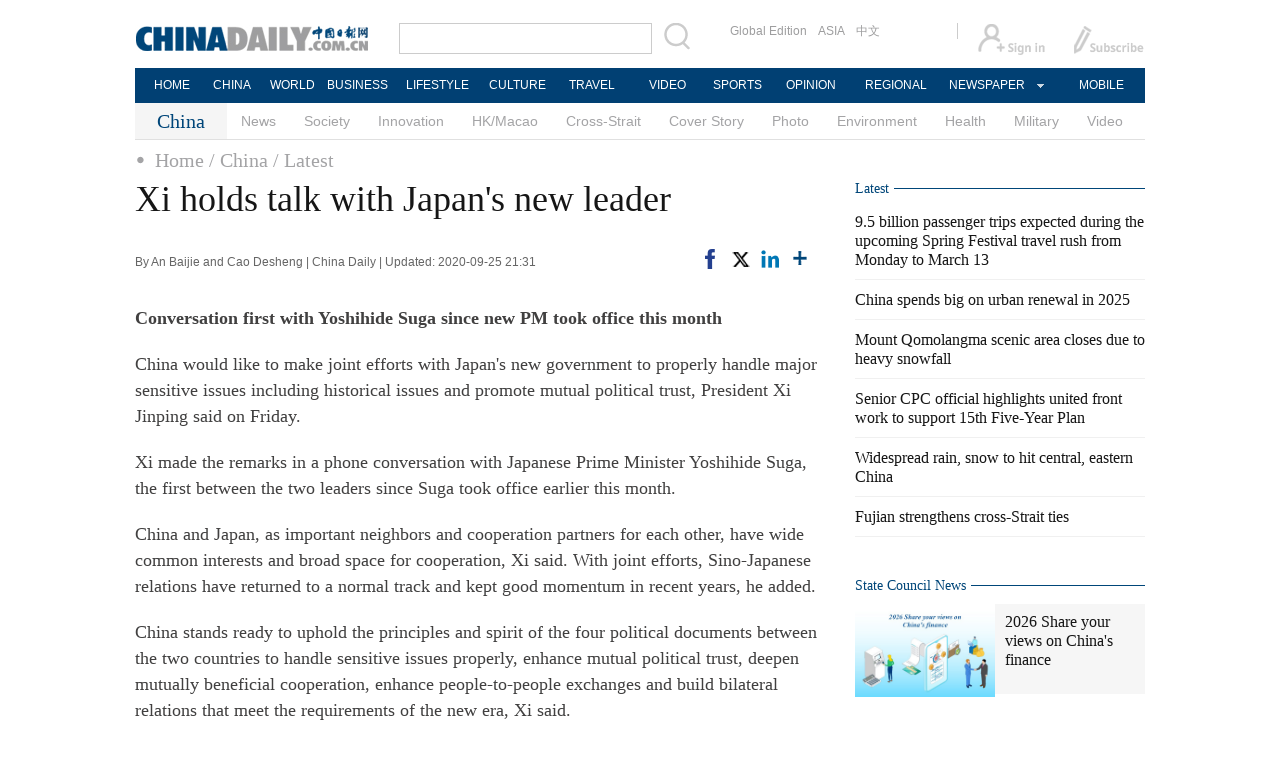

--- FILE ---
content_type: text/html;charset=UTF-8
request_url: http://www.chinadaily.com.cn/a/202009/25/WS5f6df137a31024ad0ba7bef5.html
body_size: 11854
content:
<!DOCTYPE html PUBLIC "-//W3C//DTD XHTML 1.0 Transitional//EN" "http://www.w3.org/TR/xhtml1/DTD/xhtml1-transitional.dtd">

<html xmlns="http://www.w3.org/1999/xhtml">
  <head>
    <meta http-equiv="Content-Type" content="text/html; charset=utf-8" />
    <title>Xi holds talk with Japan's new leader - Chinadaily.com.cn</title>
    <meta name="keywords" content="China,Xi,Japan,PM,talk,phone,conversation" />
    <meta name="description" content="China would like to make joint efforts with Japan&#39;s new government to properly handle major sensitive issues including historical issues and promote mutual political trust, President Xi said

" />
    
      <meta property="og:xi" content="0" />
      <meta property="og:title" content="Xi holds talk with Japan&#39;s new leader" />
      <meta property="og:recommend" content="0" />
      <meta property="og:url" content="https://www.chinadaily.com.cn/a/202009/25/WS5f6df137a31024ad0ba7bef5.html" />
      <meta property="og:image" content="http://img2.chinadaily.com.cn/images/202009/26/5f6eb839a31024adbd967ca7.jpeg" />
      
      <meta name="twitter:card" content="summary_large_image" />
      <meta name="twitter:site" content="@ChinaDailyApp" />
      <meta name="twitter:title" content="Xi holds talk with Japan&#39;s new leader" />
      <meta name="twitter:description" content="China would like to make joint efforts with Japan&#39;s new government to properly handle major sensitive issues including historical issues and promote mutual political trust, President Xi said

" />
      
        
        
        
        <meta name="twitter:image:src" content="http://img2.chinadaily.com.cn/images/202009/26/5f6eb839a31024adbd967ca9.jpeg" />
        
        
        
        <meta name="twitter:image" content="http://img2.chinadaily.com.cn/images/202009/26/5f6eb839a31024adbd967ca9.jpeg" />
      
      
      
      
      <meta name="shareImg" content="//img2.chinadaily.com.cn/images/202009/26/5f6eb839a31024adbd967ca7.jpeg" />
      <meta name="msapplication-TileImage" content="https://img2.chinadaily.com.cn/static/common/img/sharelogo2.jpg" />
      <link rel="apple-touch-icon-precomposed" href="https://img2.chinadaily.com.cn/static/common/img/sharelogo2.jpg" />
    
    <link rel="stylesheet" charset="utf-8" href="//img2.chinadaily.com.cn/static/2017www_china_page_en/css/bootstrap.min.css" />
    <link rel="stylesheet" charset="utf-8" href="//img2.chinadaily.com.cn/static/2017www_china_page_en/css/layout.css?ver=20" />
    <link rel="stylesheet" type="text/css" href="//img2.chinadaily.com.cn/static/2017www_china_page_en/css/r-public.css?var=363" />
    <link rel="stylesheet" type="text/css" href="//img2.chinadaily.com.cn/static/2017www_china_page_en/css/r-content.css?var=79" />
    <link rel="stylesheet" charset="utf-8" href="//img2.chinadaily.com.cn/static/common/css/share_encontent.css" />
    <script xml:space="preserve" src="//img2.chinadaily.com.cn/static/common/js/html5shiv.js"></script>
    <script xml:space="preserve" src="//img2.chinadaily.com.cn/static/common/js/respond.min.js"></script>
    <link href="//img2.chinadaily.com.cn/h5hack/respond-proxy.html" id="respond-proxy" rel="respond-proxy" />
    <link href="/h5hack/respond.proxy.gif" id="respond-redirect" rel="respond-redirect" />
    <script src="/h5hack/respond.proxy.js" xml:space="preserve"></script>
    <meta name="viewport" content="width=device-width, initial-scale=1.0, minimum-scale=1.0, maximum-scale=1.0, user-scalable=no" />
    <script type="text/javascript" charset="utf-8" rel="stylesheet" xml:space="preserve" src="//img2.chinadaily.com.cn/static/common/js/jquery.min.js"></script>
    <script type="text/javascript" src="//www.chinadaily.com.cn/js/2020/qrcode.min.js" xml:space="preserve"></script><!--二维码生成-->
    <script language="javascript" src="//www.chinadaily.com.cn/js/2017/bootstrap.min.js" type="text/javascript" xml:space="preserve"></script><!-- bootstrap js -->
    <script language="javascript" type="text/javascript" xml:space="preserve" src="//img2.chinadaily.com.cn/static/2017www_china_page_en/js/public_content.js?var=233"></script>
    <script type="text/javascript" charset="utf-8" rel="stylesheet" xml:space="preserve" src="//img2.chinadaily.com.cn/static/common/js/share.js"></script>
    <script type="text/javascript" charset="utf-8" rel="stylesheet" xml:space="preserve" src="//img2.chinadaily.com.cn/static/common/js/jweixin-1.0.0.js"></script>
    <script src="//share.chinadaily.com.cn/wxshare/js/jsonps.js" xml:space="preserve"></script>
    <!--[if lt IE 9]>

<style type="text/css">
.zhezhao{
background-color:#ddd;
}
</style>
<![endif]-->
    
      <meta name="articaltype" content="COMPO" />
      <meta name="filetype" content="1" />
      <meta name="publishedtype" content="1" />
      <meta name="pagetype" content="1" />
      <meta name="catalogs" content="59b8d014a3108c54ed7dfcc7" />
      <meta name="contentid" content="WS5f6df137a31024ad0ba7bef5" />
      <meta name="publishdate" content="2020-09-25" />
      <meta name="editor" content="代艳" />
      <meta name="author" content="代艳" />
      <meta name="source" content="China Daily" />

      <!--来源-->
      <meta name="webterren_speical" content="4" />
      <meta name="sourcetype" content="4" />
    
    <!--  <th:block th:include="@{/}+'common/2017en' :: taboolaarticle"/>		-->
  </head>
  <body>
    <div id="wx_image" style="display:none;">
      <img src="//www.chinadaily.com.cn/image_e/2020/logo_chinadaily.jpg" />
    </div>
    <script type="text/javascript" xml:space="preserve">  
      //<![CDATA[
      jq(document).ready(function () {
        function is_weixin(){
          var ua = navigator.userAgent.toLowerCase();
          if(ua.match(/MicroMessenger/i)=="micromessenger") {
            return true;
          } else {
            return false;
          }
        }
        var url =location.href;
        if(is_weixin()){
          jq.post('https://share.chinadaily.com.cn/wxshare/api/wxinit', {url:url}, function(data){
            wx.config({
              debug: false,
              appId: data.appid,
              timestamp: data.timestamp,
              nonceStr: data.noncestr,
              signature: data.sign,
              jsApiList: ['onMenuShareTimeline','updateAppMessageShareData']
            }),
              wx.ready(function(){
              wx.onMenuShareTimeline({
                title: 'Xi holds talk with Japan\'s new leader',
                link: url,
                imgUrl: 'http://img3.chinadaily.com.cn/static/common/img/sharelogo.png'
              });
              var data = {
                title: 'Xi holds talk with Japan\'s new leader',
                desc: 'China would like to make joint efforts with Japan\'s new government to properly handle major sensitive issues including historical issues and promote mutual political trust, President Xi said\n\n',
                link: url,
                imgUrl: 'http://img3.chinadaily.com.cn/static/common/img/sharelogo.png'
              };
              wx.onMenuShareAppMessage(data);
            }),
              wx.error(function(res){
              console.log("微信验证失败!");
            })
          });
        }

      });
      //]]>
    </script>
    
      <div class="r-phototitle">
        <!-- AdSame ShowCode: 新版英文2013.10.17 / 新英文内容页-18/2/6 / A1 Begin -->
       <!--   <script type="text/javascript" src="//same.chinadaily.com.cn/s?z=chinadaily&amp;c=2594" charset="gbk" ></script>	-->
        <!-- AdSame ShowCode: 新版英文2013.10.17 / 新英文内容页-18/2/6 / A1 End -->
      </div>
    
    
      <!-- begin响应式遮罩层-->
      <div class="zhezhao"></div>
      <!-- end 响应式遮罩 -->
      <!-- 响应式nav开始 -->
      <nav class="navbartop1">
        <div class="nav-fluid">
          <div class="yinyingceng"></div>
          <button type="button" class="navbutton1 res-m">
            <span class="icon-bar1"></span>
            <span class="icon-bar1"></span>
            <span class="icon-bar1"></span>
          </button>
        </div>
        <div class="img-center res-m">
          <a class="a-center" target="_top" href="//www.chinadaily.com.cn"><img src="//www.chinadaily.com.cn/image_e/2017/logo.png" alt="chinadaily" />
          </a>
        </div>
        <div class="fl-right res-m">
          <a href="//cn.chinadaily.com.cn" target="_top"><img src="//www.chinadaily.com.cn/image_e/2017/cnbut.png" /></a>
        </div>
      </nav>
      <!-- 响应式nav结束 -->
      <ul class="xiao-ul">
        <li><a href="https://newssearch.chinadaily.com.cn/en/search" target="_top"><span>Search</span></a></li>
        <li><a href="https://www.chinadaily.com.cn" target="_top">HOME</a></li>
        <li>
          <a href="https://www.chinadaily.com.cn/china" target="_top">CHINA</a>
        </li>
        <li>
          <a href="https://www.chinadaily.com.cn/world" target="_top">WORLD</a>
        </li>
        <li>
          <a href="https://www.chinadaily.com.cn/business" target="_top">BUSINESS</a>
        </li>
        <li>
          <a href="https://www.chinadaily.com.cn/life" target="_top">LIFESTYLE</a>
        </li>
        <li>
          <a href="https://www.chinadaily.com.cn/culture" target="_top">CULTURE</a>
        </li>
        <li>
          <a href="https://www.chinadaily.com.cn/travel" target="_top">TRAVEL</a>
        </li>
        <li><a href="https://www.chinadaily.com.cn/video" target="_blank">VIDEO</a></li>
        <li>
          <a href="https://www.chinadaily.com.cn/sports" target="_top">SPORTS</a>
        </li>
        <li>
          <a href="https://www.chinadaily.com.cn/opinion" target="_top">OPINION</a>
        </li>
        <li>
          <a href="https://www.chinadaily.com.cn/regional" target="_top">REGIONAL</a>
        </li>
        <li><a href="javascript:void(0)">NEWSPAPER</a></li>
        <li><a href="https://www.chinadaily.com.cn/e/static_e/newmedia" target="_top">MOBILE</a></li>
      </ul>
      <!-- pc头部 -->
      <div class="topBar">
        <div class="logo"><a target="_blank" href="//www.chinadaily.com.cn"><img src="https://www.chinadaily.com.cn/image_e/2016/logo_art.jpg" /></a></div>
        <div class="search">
          <form name="searchform" method="get" action="https://newssearch.chinadaily.com.cn/en/search" onsubmit="return do_search(this)" target="_blank">
            <input name="query" id="searchText" onfocus="clearword(this)" type="text" />
            <span><img src="https://www.chinadaily.com.cn/image_e/2016/fdj_art.gif" style="width:28px;;" onclick="javascript:searchform.submit()" /></span>
          </form>
          <script>
            //<![CDATA[
            function clearword(obj){ 
              obj.value = ''; 
            }
            //]]>
          </script>
        </div>
        <div class="channel">
          <span><a href="http://www.chinadailyglobal.com" target="_blank">Global Edition</a><a href="http://www.chinadailyasia.com/" target="_blank">ASIA</a></span>
          <span><a href="https://cn.chinadaily.com.cn" target="_blank">中文</a><a href="https://language.chinadaily.com.cn" target="_blank" style="display:none;">双语</a><a href="http://www.chinadaily.com.cn/chinawatch_fr/index.html" target="_blank" style="display:none;">Français</a></span>
        </div>
        <div class="topInfo"><a href="https://bbs.chinadaily.com.cn/forum/index.html" target="_blank" style="padding-right: 28px;"><img src="https://www.chinadaily.com.cn/image_e/2016/sign_ico_art.gif" /></a><a href="http://subscription.chinadaily.com.cn/" target="_blank"><img src="https://www.chinadaily.com.cn/image_e/2016/sub_ico_art.gif" /></a></div>
      </div>
      <!-- pc 菜单 -->
      <div class="topNav">
        <ul class="dropdown">
          <li style="width: 60px;"><a href="https://www.chinadaily.com.cn" target="_blank">HOME</a></li>
          <li style=" width:60px;"> <a href="https://www.chinadaily.com.cn/china" target="_blank">CHINA</a></li>
          <li style=" width:65px;">  <a href="https://www.chinadaily.com.cn/world" target="_blank">WORLD</a></li>
          <li style=" width:80px;"> <a href="https://www.chinadaily.com.cn/business" target="_blank">BUSINESS</a></li>
          <li style=" width:80px;"><a href="https://www.chinadaily.com.cn/life" target="_blank">LIFESTYLE</a></li>
          <li style=" width:75px;"> <a href="https://www.chinadaily.com.cn/culture" target="_blank">CULTURE</a></li>
          <li style=" width:75px;">  <a href="https://www.chinadaily.com.cn/travel" target="_blank">TRAVEL</a></li>
          <li style=" width:70px;"><a href="https://www.chinadaily.com.cn/video" target="_blank">VIDEO</a></li>
          <li style=" width:75x;"> <a href="https://www.chinadaily.com.cn/sports" target="_blank">SPORTS</a></li>
          <li style=" width:85px;">  <a href="https://www.chinadaily.com.cn/opinion" target="_blank">OPINION</a></li>
          <li style=" width:90px;"><a href="https://www.chinadaily.com.cn/regional" target="_blank">REGIONAL</a></li>
          <li class="newspaper"><a href="javascript:void(0);">NEWSPAPER</a>
            <ul class="sub_menu">
              <li><a href="http://newspress.chinadaily.net.cn" target="_blank" style="width:110px;">China Daily PDF</a></li>
              <li><a href="https://epaper.chinadaily.com.cn/china" target="_blank" style="width:130px;">China Daily E-paper</a></li>
            </ul>
          </li>
          <li style="width:75px;"><a href="https://www.chinadaily.com.cn/e/static_e/newmedia" target="_blank">MOBILE</a></li>
        </ul>
      </div>
    
    <!-- pc 二级菜单 -->
    <div class="topNav2_art" style="margin-bottom:0;">
      <span>China</span>
      <ul>
        <li>
          <a target="_top" shape="rect" href="//www.chinadaily.com.cn/china/governmentandpolicy">News</a>
          
        </li>
        <li>
          <a target="_top" shape="rect" href="//www.chinadaily.com.cn/china/society">Society</a>
          
        </li>
        <li>
          <a target="_top" shape="rect" href="//www.chinadaily.com.cn/china/scitech">Innovation</a>
          
        </li>
        <li>
          <a target="_top" shape="rect" href="//www.chinadaily.com.cn/china/59b8d010a3108c54ed7dfc30">HK/Macao</a>
          
        </li>
        <li>
          <a target="_top" shape="rect" href="//www.chinadaily.com.cn/china/crossstraits">Cross-Strait</a>
          
        </li>
        <li>
          <a target="_top" shape="rect" href="//www.chinadaily.com.cn/china/coverstory">Cover Story</a>
          
        </li>
        <li>
          <a target="_top" shape="rect" href="//www.chinadaily.com.cn/china/211flash">Photo</a>
          
        </li>
        <li>
          <a target="_top" shape="rect" href="//www.chinadaily.com.cn/china/environment">Environment</a>
          
        </li>
        <li>
          <a target="_top" shape="rect" href="//www.chinadaily.com.cn/china/59b8d010a3108c54ed7dfc27">Health</a>
          
        </li>
        <li>
          <a target="_top" shape="rect" href="//www.chinadaily.com.cn/china/59b8d010a3108c54ed7dfc25">Military</a>
          
        </li>
        <li>
          <a target="_top" shape="rect" href="//www.chinadaily.com.cn/china/5bff7e9ea310eff30328bd28">Video</a>
          
        </li>

      </ul>
    </div>
    <!-- pc 当前栏目 -->
    <div class="topNav3_art"> <span id="bread-nav">
      
        
          <a shape="rect" href="//www.chinadaily.com.cn">Home</a>
          
          
        
      
      
        
          
          <a shape="rect" href="//www.chinadaily.com.cn/china">/ China</a>
          
        
      
      
        
          
          
          
        
      
      
        
          
          
          <a shape="rect" href="//www.chinadaily.com.cn/china/xismoments/59b8d014a3108c54ed7dfcc7">/ Latest</a>
        
      
      </span></div>
    <!-- 响应式bread导航 -->
    <ol class="breadcrumb res-m" id="bread-nav1">
      
        
           <li><a shape="rect" href="//www.chinadaily.com.cn">Home</a></li>
          
          
        
      
      
        
          
          <li><a shape="rect" href="//www.chinadaily.com.cn/china">China</a></li>
          
        
      
      
        
          
          
          
        
      
      
        
          
          
          <li><a shape="rect" href="//www.chinadaily.com.cn/china/xismoments/59b8d014a3108c54ed7dfcc7">Latest</a></li>
        
      
      <img src="//www.chinadaily.com.cn/image_e/2020/share/share.png" class="share-icon" alt="Share to ..." title="Share to ..." />
    </ol>
    <div class="navholder">    </div>
    <div class="breadholder">    </div>
    <!-- pc 主体开始 -->
    <div class="main_art">
      <div class="lft_art" id="lft-art">
      
      <h1>Xi holds talk with Japan's new leader</h1>
      <h2></h2>
      <div class="info">
        <span class="info_l">
          By An Baijie and Cao Desheng | 
          China Daily |
          Updated: 2020-09-25 21:31
        </span>
        <span class="info_r">
          <a title="facebook" style="cursor:pointer; " target="_blank" href="https://www.facebook.com/sharer.php?title=Xi holds talk with Japan&#39;s new leader&amp;u=https://www.chinadaily.com.cn/a/202009/25/WS5f6df137a31024ad0ba7bef5.html"><img src="https://www.chinadaily.com.cn/image_e/2020/facebook.png" height="17px" /></a>
          <a title="twitter" style="cursor:pointer;" target="_blank" href="https://twitter.com/share?text=Xi holds talk with Japan&#39;s new leader&amp;url=https://www.chinadaily.com.cn/a/202009/25/WS5f6df137a31024ad0ba7bef5.html"><img src="https://www.chinadaily.com.cn/image_e/2024/twitter.png" /></a>
          <a title="linkedin" style="cursor:pointer;" target="_blank" href="http://www.linkedin.com/shareArticle?mini=true&amp;title=Xi holds talk with Japan&#39;s new leader&amp;url=https://www.chinadaily.com.cn/a/202009/25/WS5f6df137a31024ad0ba7bef5.html"><img src="https://www.chinadaily.com.cn/image_e/2020/linkedin.png" /></a>
          <a title="More" class="more" style="cursor:pointer; "><img src="//www.chinadaily.com.cn/image_e/2017/more_art.gif" /></a>
        </span>

      </div>


      <div class="moreshare">
        <span class="closesharepc">Share<img src="https://www.chinadaily.com.cn/image_e/2020/timg.jpg" width="20px" height="20px" /></span>
        <a title="weibo" style="cursor:pointer;" target="_blank" href="https://service.weibo.com/share/share.php?appkey=2152474398&amp;type=3&amp;title=Xi holds talk with Japan&#39;s new leader&amp;pic=http://img2.chinadaily.com.cn/images/202009/26/5f6eb839a31024adbd967ca7.jpeg&amp;url=https://www.chinadaily.com.cn/a/202009/25/WS5f6df137a31024ad0ba7bef5.html"><img src="https://www.chinadaily.com.cn/image_e/2020/weibo.jpg" /></a>
        <a title="weixin" style="cursor:pointer;"><img src="https://www.chinadaily.com.cn/image_e/2020/weixin.jpg" id="weixinqrcode" /></a>
      </div>
      <div id="qrcode">
        <span>Share - WeChat<img src="https://www.chinadaily.com.cn/image_e/2020/timg.jpg" width="20px" height="20px" /></span>
        <div id="qrcodearea">
        </div>
      </div>
      <div class="share">
        <div class="share-core">
          <a title="weibo" target="_blank" href="https://service.weibo.com/share/share.php?appkey=2152474398&amp;type=3&amp;title=Xi holds talk with Japan&#39;s new leader&amp;pic=http://img2.chinadaily.com.cn/images/202009/26/5f6eb839a31024adbd967ca7.jpeg&amp;url=https://www.chinadaily.com.cn/a/202009/25/WS5f6df137a31024ad0ba7bef5.html"><img src="//www.chinadaily.com.cn/image_e/2020/share/weibo.png" /></a>
          <a title="facebook" target="_blank" href="https://www.facebook.com/sharer.php?title=Xi holds talk with Japan&#39;s new leader&amp;u=https://www.chinadaily.com.cn/a/202009/25/WS5f6df137a31024ad0ba7bef5.html"><img src="//www.chinadaily.com.cn/image_e/2020/share/facebook.png" /></a>
          <a title="twitter" target="_blank" href="https://twitter.com/share?text=Xi holds talk with Japan&#39;s new leader&amp;url=https://www.chinadaily.com.cn/a/202009/25/WS5f6df137a31024ad0ba7bef5.html"><img src="//www.chinadaily.com.cn/image_e/2020/share/twitter.png" /></a>
          <a title="linkedin" target="_blank" href="http://www.linkedin.com/shareArticle?mini=true&amp;title=Xi holds talk with Japan&#39;s new leader&amp;url=https://www.chinadaily.com.cn/a/202009/25/WS5f6df137a31024ad0ba7bef5.html"><img src="//www.chinadaily.com.cn/image_e/2020/share/linkedin.png" /></a>
          <a title="mail" target="_blank" href="mailto:?subject=Shared from Chinadaily.com.cn&amp;body=Xi holds talk with Japan&#39;s new leader%0D%0Ahttps://www.chinadaily.com.cn/a/202009/25/WS5f6df137a31024ad0ba7bef5.html"><img src="//www.chinadaily.com.cn/image_e/2020/share/mail.png" /></a>
          <!-- <a title="linkedin" th:href="'http://www.linkedin.com/shareArticle?mini=true&amp;title='+ ${story.title} + '&amp;url=' + ${story.url}" target="_blank"><img src="//www.chinadaily.com.cn/image_e/2020/share/browser.png"  /></a>
<a title="linkedin" th:href="'http://www.linkedin.com/shareArticle?mini=true&amp;title='+ ${story.title} + '&amp;url=' + ${story.url}" target="_blank"><img src="//www.chinadaily.com.cn/image_e/2020/share/more.png"  /></a>		-->
        </div>
        <div class="share-close">
          <span>CLOSE</span>
        </div>
      </div>
      <div id="Content">
        
        
        <p><strong>Conversation first with Yoshihide Suga since new PM took office this month</strong></p>
<p>China would like to make joint efforts with Japan's new government to properly handle major sensitive issues including historical issues and promote mutual political trust, President Xi Jinping said on Friday.</p>
<p>Xi made the remarks in a phone conversation with Japanese Prime Minister Yoshihide Suga, the first between the two leaders since Suga took office earlier this month.</p>
<p>China and Japan, as important neighbors and cooperation partners for each other, have wide common interests and broad space for cooperation, Xi said. With joint efforts, Sino-Japanese relations have returned to a normal track and kept good momentum in recent years, he added.</p>
<p>China stands ready to uphold the principles and spirit of the four political documents between the two countries to handle sensitive issues properly, enhance mutual political trust, deepen mutually beneficial cooperation, enhance people-to-people exchanges and build bilateral relations that meet the requirements of the new era, Xi said.</p>
<p>Noting that COVID-19 is still rampant around the world, Xi said that China and Japan can support each other to achieve win-win results. The two countries should maintain stable and smooth industrial and supply chains, promote the building of fair and open trade and investment environments and improve the quality of cooperation, Xi said. He added that China supports Japan in hosting a successful Olympic Games next year.</p>
<p>Xi called on the two nations to jointly uphold multilateralism and firmly safeguard the international order and system with the United Nations at the core.</p>
<p>They should strengthen communication, coordination and cooperation among multilateral institutions and regional cooperation mechanisms, work together to deal with global challenges and make positive contributions to prosperity and development in Asia, he said.</p>
<p>Suga said Japan considers relations with China as one of its most important bilateral ties. A stable Japan-China relationship not only conforms to the interests of the two peoples but contributes to world peace and prosperity, he said.</p>
<p>Suga expressed hope of maintaining close communications with Xi with a view to promoting bilateral cooperation and taking the countries' ties to a new stage. Japan wants to communicate with China to ensure the Regional Comprehensive Economic Partnership will be signed this year, step up negotiations on the China-Japan-Republic of Korea free trade zone and jointly uphold the stability of industrial and supply chains in the region, Suga said.</p>
<p>Also on Friday night, Xi held a phone conversation with Angolan President Joao Lourenco. They exchanged views on bilateral ties and the fight against the pandemic and expressed joint commitment to upholding multilateralism.</p>
        
      </div>
      
      
      
    

      <div class="selectpage">
        <!--移动分页-->
        
      </div>
    
        <!-- show more -->

        <!-- <div class="mb50">
<img src="img/more.jpg" width="685" height="23" /> </div> -->

        <!--  <th:block th:include="@{|/|}+'common/2017en' :: comments"/>	-->
        <!-- Related Stories -->
        
        <!-- China Photos -->
        <div class="mb20 r-phototitle">
          <div class="bt2" style="margin-bottom:15px;"><b>
            <a shape="rect" href="//www.chinadaily.com.cn/china/211flash">Photo</a>
            </b></div>
          <div class="photo_art">
            <div style="clear:both; overflow:auto">
              
                
                  <div class="p_art">
                    <span><a target="_blank" shape="rect" href="//www.chinadaily.com.cn/a/202601/29/WS697a9a5fa310d6866eb364b7.html"><img width="227" height="158" src="//img2.chinadaily.com.cn/images/202601/29/697a9a5fa310d68600f6f58d.jpeg" /></a></span>
                    <a class="t_art" target="_blank" shape="rect" href="//www.chinadaily.com.cn/a/202601/29/WS697a9a5fa310d6866eb364b7.html">Domestic drugmakers take center stage in development, innovation</a>
                  </div>
                
                
                  <div class="p_art">
                    <span><a target="_blank" shape="rect" href="//www.chinadaily.com.cn/a/202601/28/WS6979f359a310d6866eb36416.html"><img width="227" height="158" src="//img2.chinadaily.com.cn/images/202601/28/6979f359a310d68600f6f0eb.jpeg" /></a></span>
                    <a class="t_art" target="_blank" shape="rect" href="//www.chinadaily.com.cn/a/202601/28/WS6979f359a310d6866eb36416.html">Shanghai Science and Technology Museum set to reopen after nearly three-year renovation</a>
                  </div>
                
                
                  <div class="p_art">
                    <span><a target="_blank" shape="rect" href="//www.chinadaily.com.cn/a/202601/28/WS6979f319a310d6866eb36412.html"><img width="227" height="158" src="//img2.chinadaily.com.cn/images/202601/28/6979f319a310d68600f6f0cb.jpeg" /></a></span>
                    <a class="t_art" target="_blank" shape="rect" href="//www.chinadaily.com.cn/a/202601/28/WS6979f319a310d6866eb36412.html">Panda conservation center in Sichuan welcomes back twin pandas from Japan</a>
                  </div>
                
              
            </div>
            <div>
              
                
                
                
                
                  <div class="p_art">
                    <span><a target="_blank" shape="rect" href="//www.chinadaily.com.cn/a/202601/28/WS6979bc00a310d6866eb36383.html"><img width="227" height="158" src="//img2.chinadaily.com.cn/images/202601/28/6979bc00a310d68600f6ed83.jpeg" /></a></span>
                    <a class="t_art" target="_blank" shape="rect" href="//www.chinadaily.com.cn/a/202601/28/WS6979bc00a310d6866eb36383.html">Japan's last two giant pandas return to China</a>
                  </div>
                
                
                  <div class="p_art">
                    <span><a target="_blank" shape="rect" href="//www.chinadaily.com.cn/a/202601/27/WS6978a154a310d6866eb36090.html"><img width="227" height="158" src="//img2.chinadaily.com.cn/images/202601/27/6978a153a310d68600f6ddf3.jpeg" /></a></span>
                    <a class="t_art" target="_blank" shape="rect" href="//www.chinadaily.com.cn/a/202601/27/WS6978a154a310d6866eb36090.html">Thousands roll up their sleeves and wade into muddy ponds to catch fish</a>
                  </div>
                
                
                  <div class="p_art">
                    <span><a target="_blank" shape="rect" href="//www.chinadaily.com.cn/a/202601/27/WS697865b4a310d6866eb35fe7.html"><img width="227" height="158" src="//img2.chinadaily.com.cn/images/202601/27/697865e8a310d68600f6dac7.jpeg" /></a></span>
                    <a class="t_art" target="_blank" shape="rect" href="//www.chinadaily.com.cn/a/202601/27/WS697865b4a310d6866eb35fe7.html">Historic Wanping town in Beijing shines anew ahead of Spring Festival</a>
                  </div>
                
              
            </div>
            <div>

            </div>
          </div>
        </div>

      </div>

      <!-- pc 右侧 -->

      <div class="rgt_art">

        <!-- Xi's Moment -->
        <!--    <div style="margin-bottom: 10px;"><a href="https://www.chinadaily.com.cn/china/xismoments" target="_blank"><img src="//www.chinadaily.com.cn/image_e/2016/sub/a-6.png"/></a></div>
<div class="tw6Box" style="margin-bottom: 10px;">
<cms:storylist th:attr="channelId=|${site.dirname}|,type='block',columnId='59b8d010a3108c54ed7dfc21',blocktag='1',count='2'">
<th:block th:each="story,iterStat:${storyList}">
<div class="tw6" th:style="${iterStat.count == 2?'margin-right: 0px;':''}">
<span class="tw6_t"><a th:href="${story.prUrl}" th:utext="${#strings.isEmpty(story.linkTitle) ? story.title : story.linkTitle}" target="_blank"></a></span>

<span class="tw6_p"><a th:href="${story.prUrl}" target="_blank"><img th:unless="${#lists.isEmpty(story.getThumbnailsByType('3:2'))}" th:src="${story.getThumbnailsByType('3:2').get(0).prUrl}" width="140" height="90" /></a></span>
</div>
</th:block>
</cms:storylist>


</div>	-->
        
        <!-- Latest -->
        <div class="bt2 lunbor-600" style="margin-bottom:5px;"><b>
          <a target="_top" shape="rect" href="//www.chinadaily.com.cn/china/59b8d010a3108c54ed7dfc23">Latest</a>
          </b></div>
        
          <ul class="lisBox lunbor-600">
            
              <li><a target="_blank" shape="rect" href="//www.chinadaily.com.cn/a/202601/29/WS697ac0efa310d6866eb365da.html">9.5 billion passenger trips expected during the upcoming Spring Festival travel rush from Monday to March 13</a></li>
            
            
              <li><a target="_blank" shape="rect" href="//www.chinadaily.com.cn/a/202601/29/WS697ac023a310d6866eb365cc.html">China spends big on urban renewal in 2025</a></li>
            
            
              <li><a target="_blank" shape="rect" href="//www.chinadaily.com.cn/a/202601/29/WS697abec0a310d6866eb365b5.html">Mount Qomolangma scenic area closes due to heavy snowfall</a></li>
            
            
              <li><a target="_blank" shape="rect" href="//www.chinadaily.com.cn/a/202601/29/WS697abd46a310d6866eb365a8.html">Senior CPC official highlights united front work to support 15th Five-Year Plan</a></li>
            
            
              <li><a target="_blank" shape="rect" href="//www.chinadaily.com.cn/a/202601/29/WS697abc6ba310d6866eb365a5.html">Widespread rain, snow to hit central, eastern China</a></li>
            
            
              <li><a target="_blank" shape="rect" href="//www.chinadaily.com.cn/a/202601/29/WS697ababba310d6866eb3658b.html">Fujian strengthens cross-Strait ties</a></li>
            
          </ul>
        
        
      <div class="mb20">
        <!-- AdSame ShowCode: 新版英文2013.10.17 / 新英文频道页-18/2/6 / E1 Begin -->
       <!--  <script type="text/javascript" src="//same.chinadaily.com.cn/s?z=chinadaily&amp;c=2598" charset="gbk" ></script>	-->
        <!-- AdSame ShowCode: 新版英文2013.10.17 / 新英文频道页-18/2/6 / E1 End -->
      </div>
    
        <!--      <th:block th:include="@{/}+'common/2017en' :: taboolaRight"></th:block>		-->
        <!--State Counsil News 5a30e9bba3108bc8c6730454 -->
        <div class="bt2 lunbor-600"><b>
          <a href="http://english.gov.cn/" target="_blank" shape="rect">State Council News</a>
          </b></div>
        <div class="tw4Box lunbor-600">
          
            
              <div class="tw4" style="display:block;">
                <div class="tw4_p"><a target="_blank" shape="rect" href="https://english.www.gov.cn/policies/featured/202601/23/content_WS6972bf6bc6d00ca5f9a08b9f.html"><img width="140" height="90" src="//img2.chinadaily.com.cn/images/202601/23/6972d1e3a310d68600f69eeb.jpeg_w140" /></a></div>
                <div class="tw4_t"><a target="_blank" shape="rect" href="https://english.www.gov.cn/policies/featured/202601/23/content_WS6972bf6bc6d00ca5f9a08b9f.html" id="SCN0">2026 Share your views on China's finance</a></div>
              </div>
            
            
              <div class="tw4" style="display:none;">
                <div class="tw4_p"><a target="_blank" shape="rect" href="https://english.www.gov.cn/news/202601/28/content_WS6979787bc6d00ca5f9a08cc0.html"><img width="140" height="90" src="//img2.chinadaily.com.cn/images/202601/28/697984d1a310d68600f6eac9.jpeg_w140" /></a></div>
                <div class="tw4_t"><a target="_blank" shape="rect" href="https://english.www.gov.cn/news/202601/28/content_WS6979787bc6d00ca5f9a08cc0.html" id="SCN1">Xi replies to veterans of Zimbabwe's national liberation war</a></div>
              </div>
            
          
          
            
            
            
              <div class="tw4" style="display:none;">
                <div class="tw4_p"><a target="_blank" shape="rect" href="http://english.www.gov.cn/news/202601/26/content_WS69776bd8c6d00ca5f9a08c2a.html"><img width="140" height="90" src="//img2.chinadaily.com.cn/images/202601/26/69776f62a310d68600f6c8c8.jpeg_w140" /></a></div>
                <div class="tw4_t"><a id="SCN2" target="_blank" shape="rect" href="http://english.www.gov.cn/news/202601/26/content_WS69776bd8c6d00ca5f9a08c2a.html">Chinese premier chairs symposium on draft gov't work report, five-year plan</a></div>
              </div>
            
          
        </div>
        <div style="clear:both; width:100%;display:block;height:5px;">

        </div>
        <!-- Exclusive -->
        <div class="bt2 lunbor-600"><b>
          <a target="_top" shape="rect" href="//www.chinadaily.com.cn/china/59b8d010a3108c54ed7dfc22">Exclusive</a>
          </b></div>

        <div class="tw8">
          
            
              <span><a target="_blank" shape="rect" href="//www.chinadaily.com.cn/a/202601/26/WS69771d18a310d6866eb35c84.html"><img width="290" height="187" src="//img2.chinadaily.com.cn/images/202601/26/69771e74a310d68600f6c5bc.jpeg" /></a></span>
              <div class="tw8_t"><a shape="rect" href="//www.chinadaily.com.cn/a/202601/26/WS69771d18a310d6866eb35c84.html">Shing-Tung Yau: We aim to cultivate interdisciplinary talent</a></div>
            
          


        </div>
        <div class="tw6Box">
          
            
            
              <div class="tw6">
                <span class="tw6_p"><a target="_blank" shape="rect" href="//www.chinadaily.com.cn/a/202601/24/WS6973f8caa310d6866eb357db.html"><img width="140" height="90" src="//img2.chinadaily.com.cn/images/202601/24/6973f8caa310d68600f6ac84.jpeg" /></a></span>
                <span class="tw6_t"><a target="_blank" shape="rect" href="//www.chinadaily.com.cn/a/202601/24/WS6973f8caa310d6866eb357db.html">Beijing West Railway Station marks 30th anniversary</a></span>
              </div>
             
          
          
            
            
            
              <div class="tw6" style="margin-right:0px;">
                <span class="tw6_p"><a target="_blank" shape="rect" href="//www.chinadaily.com.cn/a/202601/24/WS6973f6d8a310d6866eb357d0.html"><img width="140" height="90" src="//img2.chinadaily.com.cn/images/202601/24/6973fa70a310d68600f6acbc.jpeg" /></a></span>
                <span class="tw6_t"><a target="_blank" shape="rect" href="//www.chinadaily.com.cn/a/202601/24/WS6973f6d8a310d6866eb357d0.html">Taiwan compatriots will see more opportunities</a></span>
              </div>
             
          

        </div>
        <!-- Newsmaker -->
        <div class="bt2 lunbor-600"><b>
          <a target="_top" shape="rect" href="//www.chinadaily.com.cn/china/newsmaker">Newsmaker</a>
          </b></div>
        <div class="tw4Box lunbor-600">
          
            
              <div class="tw4">
                <div class="tw4_p"><a target="_blank" shape="rect" href="https://www.chinadaily.com.cn/a/202601/26/WS6976bd69a310d6866eb35a8d.html"><img width="140" height="90" src="//img2.chinadaily.com.cn/images/202601/26/6976bd69a310d68600f6bb49.jpeg" /></a></div>
                <div class="tw4_t"><a target="_blank" shape="rect" href="//www.chinadaily.com.cn/a/202601/26/WS6976bd69a310d6866eb35a8d.html">Writer's quest to record Beijing's fading memories</a></div>
              </div>
            
            
              <div class="tw4">
                <div class="tw4_p"><a target="_blank" shape="rect" href="https://www.chinadaily.com.cn/a/202601/23/WS6972b940a310d6866eb35446.html"><img width="140" height="90" src="//img2.chinadaily.com.cn/images/202601/23/6972b940a310d68600f69bef.jpeg" /></a></div>
                <div class="tw4_t"><a target="_blank" shape="rect" href="//www.chinadaily.com.cn/a/202601/23/WS6972b940a310d6866eb35446.html">Tsinghua math talent rivals top US peers, Yau says</a></div>
              </div>
            
          
        </div>
        <!-- Exclusive -->
        
      <div class="mb20">
        <!-- AdSame ShowCode: 新版英文2013.10.17 / 新英文内容页-18/2/6 / C2 Begin -->
       <!--   <script type="text/javascript" src="//same.chinadaily.com.cn/s?z=chinadaily&amp;c=2601" charset="gbk" ></script>	-->
        <!-- AdSame ShowCode: 新版英文2013.10.17 / 新英文内容页-18/2/6 / C2 End -->
      </div>
    
        <!-- Ten photos you don't wanna miss -->
        <div class="bt2"><b>
          <a target="_top" id="a-long1" shape="rect" href="//www.chinadaily.com.cn/china/photoscannotmiss">Ten photos you don&#39;t wanna miss</a>
          </b></div>
        <div class="tw8">
          
            
              <span><a target="_blank" shape="rect" href="//www.chinadaily.com.cn/a/202601/23/WS6972a74aa310d6866eb353e4.html"><img width="290" height="187" src="//img2.chinadaily.com.cn/images/202601/23/6972ad05a310d68600f69aa1.jpeg" /></a></span>
              <div class="tw8_t"><a shape="rect" href="//www.chinadaily.com.cn/a/202601/23/WS6972a74aa310d6866eb353e4.html">Ten photos from across China: Jan 16 – 22</a></div>
            
          


        </div>

        <!-- Special -->
        <div class="bt2"><b>
          <a target="_top" id="a-long11" shape="rect" href="//www.chinadaily.com.cn/china/special_coverage">Special Coverage</a>
          </b></div> 
        <div class="tw6Box">
          
            
              <div class="tw6">
                <span class="tw6_p"><a target="_blank" shape="rect" href="https://www.chinadaily.com.cn/a/202511/28/WS6928fca4a310d6866eb2bdca.html"><img width="140" height="90" src="//img2.chinadaily.com.cn/images/202512/12/693b76f6a310d68600f40129.jpeg" /></a></span>
                <span class="tw6_t"><a target="_blank" shape="rect" href="//www.chinadaily.com.cn/a/202511/28/WS6928fca4a310d6866eb2bdca.html">Live: Hong Kong residential area fire</a></span>
              </div>
             
          
          
            
            
              <div class="tw6" style="margin-right:0px;">
                <span class="tw6_p"><a target="_blank" shape="rect" href="//www.chinadaily.com.cn/a/202510/21/WS68f6d8c8a310f735438b6007.html"><img width="140" height="90" src="//img2.chinadaily.com.cn/images/202510/21/68f6d8c8a310f735017f2c94.jpeg" /></a></span>
                <span class="tw6_t"><a target="_blank" shape="rect" href="//www.chinadaily.com.cn/a/202510/21/WS68f6d8c8a310f735438b6007.html">4th Plenary Session of the 20th CPC Central Committee</a></span>
              </div>
             
          

        </div>

      </div>
    </div>
    
      <link rel="stylesheet" type="text/css" href="//img2.chinadaily.com.cn/static/common/css/public_eu.css?v=1222513143" />
      <!-- 响应式回顶部 -->
      <div data-am-widget="gotop" class="am-gotop am-gotop-fixed WIDGET-58db5c3d3f6a4d70c2315464 gotop am-no-layout am-active res-m">
        <span class="am-gotop-title">Top</span>
        <i class="am-gotop-icon am-icon-arrow-up gotop"></i>
      </div>
      <!-- 响应式回顶部结束 -->
      <!--pc回顶部-->
      <div class="hui-dingbu">
        <div class="ding-nei"><a href="">BACK TO THE TOP</a></div>
      </div>
      <!--show mobile手机显示pc页面返回mobile部分-->
      <div class="mobileView" id="mobileView">
        <div class="mobileView-language">
          <div class="mobileView-button mvl-english">
            English
          </div>
          <div class="mobileView-button mvl-chinese">
            <a href="https://cn.chinadaily.com.cn" target="_blank">中文</a>
          </div></div>
        <div class="mobileView-button mobileView-phone" onclick="transView()"><img src="//img2.chinadaily.com.cn/static/common/img/showmobilee.png" /></div>
      </div>

      <!--show mobile手机显示pc页面返回mobile部分- end -->
      <!--底部-->
      <div class="dibu-one"></div>
      <!--底部2-->
      <div class="topNav_art2">
        <ul class="dropdown" style="width:1010px; margin:0 auto;">
          <li style="width: 55px;"><a href="https://www.chinadaily.com.cn" target="_blank">HOME</a></li>
          <li style=" width:55px;"> <a href="https://www.chinadaily.com.cn/china" target="_blank">CHINA</a></li>
          <li style=" width:65px;">  <a href="https://www.chinadaily.com.cn/world" target="_blank">WORLD</a></li>
          <li style=" width:75px;"> <a href="https://www.chinadaily.com.cn/business" target="_blank">BUSINESS</a></li>
          <li style=" width:75px;"><a href="https://www.chinadaily.com.cn/life" target="_blank">LIFESTYLE</a></li>
          <li style=" width:70px;"> <a href="https://www.chinadaily.com.cn/culture" target="_blank">CULTURE</a></li>
          <li style=" width:70px;">  <a href="https://www.chinadaily.com.cn/travel" target="_blank">TRAVEL</a></li>
          <li style=" width:75px;"><a href="https://www.chinadaily.com.cn/video" target="_blank">VIDEO</a></li>
          <li style=" width:65px;"> <a href="https://www.chinadaily.com.cn/sports" target="_blank">SPORTS</a></li>
          <li style=" width:70px;">  <a href="https://www.chinadaily.com.cn/opinion" target="_blank">OPINION</a></li>
          <li style=" width:70px;"><a href="https://www.chinadaily.com.cn/regional" target="_blank">REGIONAL</a></li>
          <li class="newspaper"><a href="javascript:void(0);">NEWSPAPER</a>
            <ul class="sub_menu">
              <li><a href="http://newspress.chinadaily.net.cn" target="_blank" style="width:110px;">China Daily PDF</a></li>
              <li><a href="https://epaper.chinadaily.com.cn/china" target="_blank" style="width:130px;">China Daily E-paper</a></li>
            </ul>
          </li>
          <li><a href="https://www.chinadaily.com.cn/e/static_e/newmedia" target="_blank">MOBILE</a></li>
        </ul>
      </div>
      <!--底部3-->
      <div class="dibu-three">
        <div class="dibu-three-nei">
          <div class="three-left">
            <div class="lo-g"><a target="_blank" href="https://www.chinadaily.com.cn"><img src="https://www.chinadaily.com.cn/image_e/2016/sub/a-1.jpg" /></a></div>

            <div class="lo-a">Copyright 1994 - <script>
              //<![CDATA[
              var oTime = new Date();
              document.write(oTime.getFullYear());
              //]]>
              </script>. All rights reserved. The content (including but not limited to text, photo, multimedia information, etc) published in this site belongs to China Daily Information Co (CDIC). Without written authorization from CDIC, such content shall not be republished or used in any form. Note: Browsers with 1024*768 or higher resolution are suggested for this site.</div>

            <div class="lo-c"><span style="display:none;">License for publishing multimedia online <b><a href="//www.chinadaily.com.cn/2009image_e/permit2010.jpg" target="_blank">0108263</a></b></span><br />
              <br />
              Registration Number: 130349 <img src="//www.chinadaily.com.cn/image_e/2016/sub/a-2.jpg" /></div>
          </div>

          <div class="three-midd">
            <div class="midd-a"><a href="https://www.chinadaily.com.cn/e/static_e/about" target="_blank">About China Daily</a></div>

            <div class="midd-a"><a href="https://www.chinadaily.com.cn/e/static_e/advertiseonsite" target="_blank">Advertise on Site</a></div>

            <div class="midd-a"><a href="https://www.chinadaily.com.cn/e/static_e/contact" target="_blank">Contact Us</a></div>

            <div class="midd-a"><a href="http://chinadaily.zhiye.com/" target="_blank">Job Offer</a></div>

            <div class="midd-a"><a href="https://www.chinadaily.com.cn/static_e/Expat_Employment.html" target="_blank">Expat Employment</a></div>
          </div>

          <div class="three-right">
            <div class="right-a">FOLLOW US</div>

            <div class="right-b"><span><a href="http://www.facebook.com/chinadaily" target="_blank"><img src="https://www.chinadaily.com.cn/image_e/2016/sub/a-3.jpg" border="0" /></a></span> 

              <span><a href="https://twitter.com/ChinaDailyUSA" target="_blank"><img src="https://www.chinadaily.com.cn/image_e/2024/a-5.jpg?ver=2" border="0" /></a></span></div>
          </div>
        </div>
      </div>
      <!-- 响应式foot -->
      <footer class="mobile-foot">
        <div class="mobile-miscs res-m">
          <div class="showDesktop"><span class="showDesktop-English"><img src="//img2.chinadaily.com.cn/static/common/img/mEnglish.png" /></span>
            <span class="showDesktop-Chinese"><a href="//cn.chinadaily.com.cn"><img src="//img2.chinadaily.com.cn/static/common/img/mChinese.png" /></a></span>
            <span class="showDesktop-Desktop" id="showpc" onclick="transView()"><img src="//img2.chinadaily.com.cn/static/common/img/showDesktop.png" /></span></div>
          <p class="footer-p">
            Copyright 1994 - <script>
            //<![CDATA[ 
            var oTime = new Date();
            document.write(oTime.getFullYear());
            //]]>
            </script>. All rights reserved. The content (including but not limited to text, photo, multimedia information, etc) published in this site belongs to China Daily Information Co (CDIC). Without written authorization from CDIC, such content shall not be republished or used in any form.
          </p>
        </div>
      </footer>
      <!-- 响应式foot 结束-->
      <script type="text/javascript">
        //<![CDATA[
        var toggleBtn = document.getElementById('showpc');
        var vp = document.querySelector('meta[name=viewport]');
        var vpHtml = document.getElementById('showpc');
        vpHtml.style.display = 'display';
        var flag = 0;
        function transView(){
          var x = (flag) ? 'initial-scale=1' : 'width=1200';
          var  relax = (flag) ? 'none' : 'block';
          vp.setAttribute('content', x);
          document.getElementById("mobileView").style.display=relax;

          flag^=1;
        };
        /*toggleBtn.addEventListener('click',transView())*/

        //]]>
      </script> 
    
    
      <div style="display:none">
        <script type="text/javascript">
          //<![CDATA[
          document.write(unescape("%3Cscript src='//cl2.webterren.com/webdig.js?z=16' type='text/javascript'%3E%3C/script%3E"));
          //]]>
        </script>
        <script type="text/javascript">
          //<![CDATA[
          wd_paramtracker("_wdxid=000000000000000000000000000000000000000000")
          //]]>
        </script>
      </div>
      <!--心动统计系统 -->
      <script src="https://xd.cdurl.cn/xdsens/autotrack.js" type="text/javascript" data-config="{'host':'//xd.cdurl.cn/receiver', 'project':'Chinadailyvideo','token':'a5a00812e91149238d371a308cb61e40'}"></script>
    
    <div id="SCN">&#160;</div>

    <!--State Council-->
    <script type="text/javascript" xml:space="preserve">	
      //<![CDATA[
      /*   window.onload=(function(){
        if(jq("#Content").find("iframe") !== null){
          jq("#Content").find("iframe").each(function(){
            jq(this).css({height:jq("#Content").width()*0.562});
          });}
      })	*/
      function iFrameScn(){
        var oHref0 = document.getElementById("SCN0").getAttribute("href");
        var oHref1 = document.getElementById("SCN1").getAttribute("href");
        var oHref2 = document.getElementById("SCN2").getAttribute("href");
        var oDiv =  document.getElementById("SCN");

        var oScnIframe = "<iframe src='" + oHref0 + "' style='display:none' ></iframe>" +"<iframe src='"+oHref1+"' style='display:none' ></iframe>" +"<iframe src='" + oHref2 + "' style='display:none' ></iframe>";

        oDiv.innerHTML = oScnIframe;

      }
      iFrameScn();


      //]]>
    </script>


    <!--State Council-->
  </body>
 
       <script>
    //<![CDATA[
    document.addEventListener("DOMContentLoaded", function() {
      // 获取div#Content中的所有iframe
      const contentDiv = document.getElementById('Content');
      if (contentDiv) {
        const targetIframes = contentDiv.querySelectorAll("iframe");
        
        // 遍历并执行调整函数
        targetIframes.forEach(iframe => {
          adjustIframeContainerSize(iframe);
        });
      } else {
        console.warn('未找到div#Content元素');
      }
    });

    function adjustIframeContainerSize(iframe) {
      if (!iframe) {
        console.warn('未找到 iframe 元素');
        return;
      }

      // 获取iframe的ID
      const iframeId = iframe.id.replace(/[^a-zA-Z]/g, "");
      console.log(iframeId)
      let vr;

      // 根据不同ID设置不同的ra值
      if (iframeId === 'playerFrameN') {
        // 从src中提取ra参数
        const iframeSrc = iframe.src;
        console.log("当前 iframe 的 src:", iframeSrc);
        
        try {
          const videoUrl = new URL(iframeSrc);
          vr = videoUrl.searchParams.get("ra") || "16:9";
        } catch (e) {
          console.error("解析URL失败:", e);
          vr = "16:9"; // 解析失败时使用默认值
        }
      } else if (iframeId === 'playerFrameV') {
        // 固定为9:16
        vr = "9:16";
      } else if (iframeId === 'playerFrameP') {
        // 固定为16:9
        vr = "16:9";
      } else {
        // 对于其他ID的iframe，使用默认比例
        console.log(`未处理的iframe ID: ${iframe.id}，使用默认比例`);
        vr = "16:9";
        return; // 如果不需要处理其他ID的iframe，可以取消此行注释
      }

      console.log(`iframe ID: ${iframe.id}，使用的比例值:`, vr);

      // 解析宽高比
      const ratioParts = vr.split(":").map(Number);
      if (ratioParts.length !== 2 || isNaN(ratioParts[0]) || isNaN(ratioParts[1])) {
        console.error("无效的比例值，使用默认16:9");
        ratioParts = [16, 9];
      }
      const [videoW, videoH] = ratioParts;
      const videoRatio = videoW / videoH;

      // 调整iframe尺寸
      const parent = iframe.parentElement;
      if (!parent) {
        console.warn('iframe没有父元素');
        return;
      }
      
      const parentWidth = parent.offsetWidth;
      
      function isMobileDevice() {
        return /Harmony|OpenHarmony|Android|webOS|iPhone|iPad|iPod|BlackBerry|IEMobile|Opera Mini/i.test(navigator.userAgent);
      }

      function updateContainerWidth() {
        if (isMobileDevice()) {
          console.log("这是移动设备");
          iframe.style.width = parentWidth + "px";
          iframe.style.height = parentWidth / videoRatio + "px";
        } else {
          console.log("这是PC/桌面设备");
          if (videoRatio > 1) {
            iframe.style.width = parentWidth + "px";
            iframe.style.height = parentWidth / videoRatio + "px";
          } else {
            iframe.style.width = parentWidth * 0.6 + "px";
            iframe.style.height = (parentWidth * 0.6) / videoRatio + "px";
          }
        }
        console.log(`width: ${iframe.style.width}, height: ${iframe.style.height}`);
      }

      updateContainerWidth();
      iframe.addEventListener("load", updateContainerWidth);
      // 监听窗口大小变化，重新调整尺寸
      window.addEventListener("resize", updateContainerWidth);
    }
    //]]>
</script>
    
</html>


--- FILE ---
content_type: text/css;charset=UTF-8
request_url: http://img2.chinadaily.com.cn/static/2017www_china_page_en/css/r-content.css?var=79
body_size: 1613
content:
@media (max-width: 599px) { 
html{font-size: 62.5%;-webkit-text-size-adjust:none;}
body{font-weight: normal;line-height: 1.6;font-size: 1.6rem;color: #555;font-family: 'Times New Roman', Times, serif;}
img{max-width:100%;box-sizing:border-box;-moz-box-sizing:border-box;-ms-box-sizing:border-box;-webkit-box-sizing:border-box;-o-box-sizing: border-box;}
a:link{
	color: #073E6E;
}
a:visited{
	color: #073E6E;
}
a{
	text-decoration: none;
}
a:hover{
	text-decoration: none;
}
.topBar{
	display: none;
}
.topNav{
	display: none;
}
.topNav2_art{
	display: none;
}
.topNav3_art{
	display: none;
}
#bread-nav1{
	background-color: #fff;
	margin-bottom: 0px;
	padding: 0 15px;
}
.breadcrumb{
	padding: 0 15px;
	margin-bottom: 0px;
	background-color: #fff;
}
.breadcrumb a:hover{
	text-decoration: none;
}
.breadcrumb .col333{
	color: #333;
}
.breadcrumb>li{
	margin-left: -4px;
	font-size:1.6rem;
}

.bread-xian{
	height: 4px;
	width: 100%;
	background-color: #f0f0f0;
	margin-bottom: 20px;
}
.main_art{
	width: 100%;
	overflow: hidden;
	padding: 0 10px;
	box-sizing:border-box;
	-moz-box-sizing:border-box;
	-ms-box-sizing:border-box;
	-webkit-box-sizing:border-box;
	-o-box-sizing: border-box;
}
.lft_art{
	width: 100%;
}
.lft_art h1{
	font-size: 2.5rem;
	line-height: 1.2;
	padding: 0;
	color: #666;
	margin: 8px 0 0 0;
}
.info{
	margin-bottom: 10px;
}
.info_l{
	font-size: 1.6rem;
	line-height: 1.6;
	color: #666;
}
.info_r{
	display: none;
}
.pic_art{
	width: 100%;
	margin-bottom: 15px;
	line-height: 1.6;
	font-size: 1.4rem;
	color: #666;
}
#Content table{
	width: 100%;
	color: #666;
}
#Content table img{
	width: 100%;
	height: auto;
	margin: 5px 0;
}
.pic_art td{
	text-align: left;
}
.txt_art p{
	font-size: 1.8rem;
    line-height: 1.6;
    color: #666;
    margin: 0 0 15px 0;
}
.mai_r{
	display: none;
}
.mb50{
	display: none;
}
.mb20{
	margin-bottom: 0;
	width: 100%;
}
.bt2{
	background: none;
	padding-top: 1.2rem;
	padding-bottom: 0.8rem;
}
.bt2 b a{
	font-size: 1.6rem;
    float: left;
    margin: 0;
    height: 2rem;
    line-height: 2rem;
    font-weight: 600;
}
.lis_art2 li{
	border-bottom: 1px solid #eaeaea;
	padding: 0.25rem 0;
}
.lis_art2 li:hover{
	background-color: #FFF;
}
.lis_art2 li a{
	color: #073E6E;
}
#Content figure{
	width: 100%;
	box-sizing:border-box;
	-moz-box-sizing:border-box;
	-ms-box-sizing:border-box;
	-webkit-box-sizing:border-box;
	-o-box-sizing: border-box;
	padding: 0 10px;
	text-align: center;
}
#Content figcaption{
	font-size: 1.8rem;
	margin: 0 0 15px 0;
	line-height: 1.6;
}
#Content img{
	max-width: 100%;
	height: auto;
}
#Content p{
	font-size: 1.8rem;
	margin: 0 0 15px 0;
	line-height: 1.6;
	color: #666;
}
.r-phototitle{
	display: none;
}
.hui-dingbu{
	display: none;
}
.topNav_art2{
	display: none;
}
.dibu-three{
	display: none;
}
.gotop{
	display: none;
}
#div_currpage{
	display: none;
}
.selectpage{
	display: block;
}
.rgt_art{
	display: none;
}
}
@media (min-width: 600px) and (max-width: 1009px) { 
html{font-size: 62.5%;-webkit-text-size-adjust:none;}
body{font-weight: normal;line-height: 1.6;font-size: 1.6rem;color: #555;font-family: 'Times New Roman', Times, serif;}
img{max-width:100%;box-sizing:border-box;-moz-box-sizing:border-box;-ms-box-sizing:border-box;-webkit-box-sizing:border-box;-o-box-sizing: border-box;}
h1{
	margin-top: 0px;
	margin-bottom: 0px;
}
a:link{
	color: #073E6E;
}
a:visited{
	    color: #073E6E;
}
.topBar{
	display: none;
}
.topNav{
	display: none;
}
.topNav2_art{
	display: none;
}
.topNav3_art{
	display: none;
}
.info{
	padding: 0;
	margin: 0 0 10px 0;
	width: 100%;
}
.info_l{
	font-size: 1.6rem;
}
.breadcrumb{
	padding: 0 15px;
	margin-bottom: 0px;
	background-color: #fff;
}
.breadcrumb a:hover{
	text-decoration: none;
}
.breadcrumb>li{
	margin-left: -4px;
	font-size: 2rem;
	text-transform: capitalize;
}
#bread-nav1{
	background-color: #fff;
	margin-bottom: 0px;
	padding: 0 15px 8px 15px;
	font-size: 2rem;
}
.main_art{
	width: 100%;
	box-sizing:border-box;
	-moz-box-sizing:border-box;
	-ms-box-sizing:border-box;
	-webkit-box-sizing:border-box;
	-o-box-sizing: border-box;
	padding: 0 10px;
}
.lft_art{
	width: 100%;
}
.lft_art h1{
	font-size: 2.5rem;
	margin-bottom: 0px;
	padding: 0;
	color: #666;
	line-height: 1.2;
	margin: 0;
}
.info_r{
	display: none;
}
.pic_art{
	width: 100%;
    margin-bottom: 15px;
    line-height: 1.6;
    font-size: 1.6rem;
    color: #666;
}
#Content table{
	width: 100%;
}
#Content table img{
	width: 100%;
	height: auto;
}
.txt_art{
	font-size: 2rem;
}
.txt_art p{
	font-size: 2rem;
    line-height: 1.6;
    color: #666;
    margin: 0 0 15px 0;
}
.mb50{
	display: none;
}
.mb20{
	margin-bottom: 0;
	width: 100%;
}
.bt2{
	background: none;
	padding-top: 1.2rem;
	padding-bottom: 0.8rem;
	font-size: 2rem;
	height: 3rem;
}
.bt2 b a{
	font-size: 2rem;
    float: left;
    margin: 0;
    line-height: 2;
    font-weight: 600;
}
.lis_art2 li{
	border-bottom: 1px solid #eaeaea;
	padding: 0.25rem 0;
}
.lis_art2 li:hover{
	background-color: #FFF;
}
.lis_art2 li a{
	color: #073E6E;
}
#Content figure{
	width: 100%;
	box-sizing:border-box;
	-moz-box-sizing:border-box;
	-ms-box-sizing:border-box;
	-webkit-box-sizing:border-box;
	-o-box-sizing: border-box;
	padding: 0 10px;
}
#Content figcaption{
	font-size: 1.8rem;
	margin: 0 0 15px 0;
	line-height: 1.6;
}
#Content img{
	max-width: 100%;
	height: auto;
}
#Content p{
	font-size: 2rem;
	margin: 0 0 15px 0;
	line-height: 1.6;
}
.lis_art2 li a{
	font-size: 2rem;
}
.r-phototitle{
	display: none;
}
.rgt_art{
	display: none;
}{
	display: none;
}
.hui-dingbu{
	display: none;
}
.dibu-one{
	display: none;
}
.topNav_art2{
	display: none;
}
.dibu-three{
	display: none;
}
.gotop{
	display: none;
}
#div_currpage{
	display: none;
}
.selectpage{
	display: block;
}
}
@media  (min-width: 1010px) {
  .search span{
   float:left;overflow:hidden;
}
.xiao-ul{
	display: none;
}
.zhezhao{
	display: none;
}
.navbartop1{
	display: none;
}
#bread-nav1{
	display: none;
}
.mobile-foot{
	display: none;
}
.gotop{
	display: none;
}
#div_currpage{
	display: block;
}
.selectpage{
	display: none;
}
 #Content table{width:100%!important; height:auto!important;}
img{max-width:100%!important; height:auto!important;}
.photo_art>.p_art:nth-of-type(3n+1) {
    clear: both;
}
  .photo_art a img ,.mai_r a img{
    width:100%;
    height:auto;
  }
}
/*正文图片图说修改*/
#Content figure{
  width:100%\9;
  width:fit-content;
  max-width:100%;
  margin:5px auto 20px auto;
}
 #Content figure.align-left{
    float:left;
    margin-right:10px;
  }
  #Content figure.align-right{
    float:right;
    margin-left:10px;
  }
  #Content figure.align-center{
    margin:0px auto 20px auto;
  }
#Content figure img{
  margin-bottom:0;
  width:685px\0;
}
#Content img{
  max-width:100%;
}
#Content figcaption{
  padding-top:5px;
  width:100%;
  text-align:left;
  font-size:12pt;
  line-height:120%

}
#Content figcaption p{
  float:left;
  font-size:12pt;
  line-height:120%;
}
#div_currpage{
  clear:both;
}

